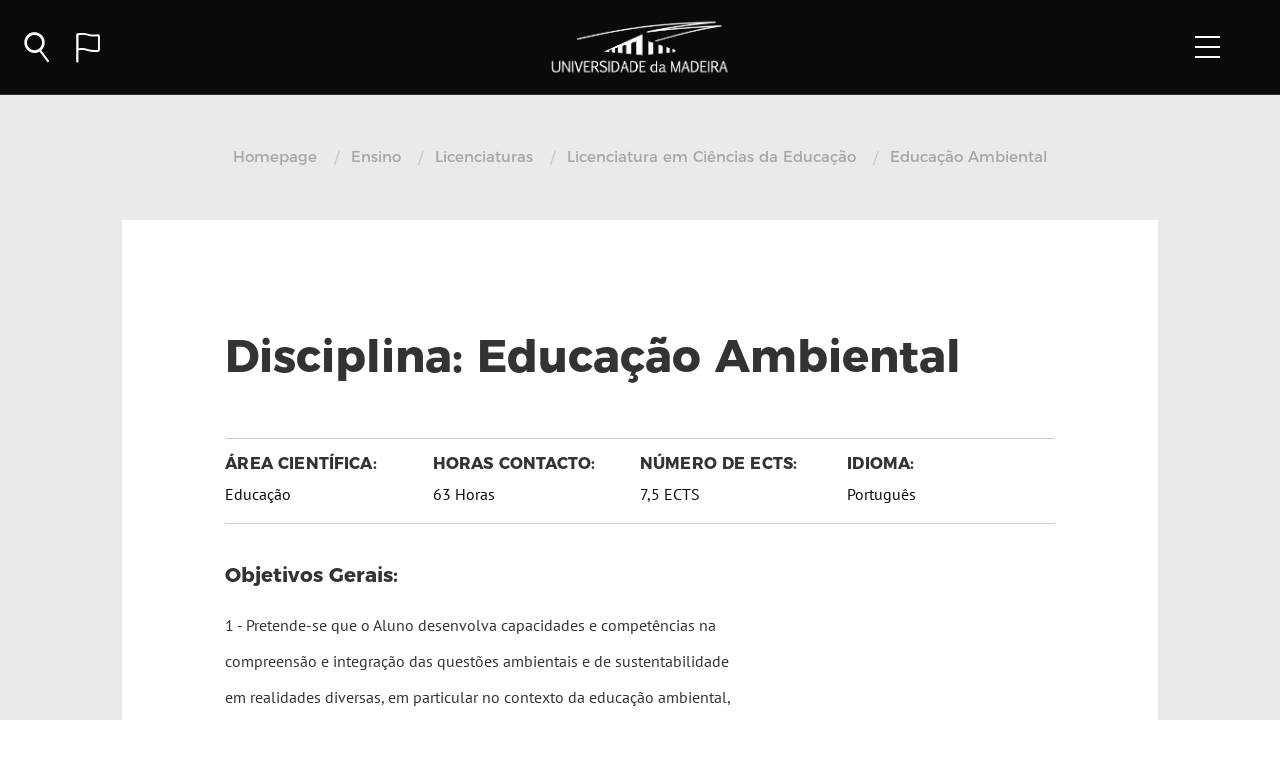

--- FILE ---
content_type: text/css
request_url: https://www.uma.pt/wp-content/themes/uma/fonts/fontello-d5f0258b/css/siteuma.css?ver=1.0
body_size: 229
content:
@font-face {
  font-family: 'siteuma';
  src: url('../font/siteuma.eot?85661659');
  src: url('../font/siteuma.eot?85661659#iefix') format('embedded-opentype'),
       url('../font/siteuma.woff2?85661659') format('woff2'),
       url('../font/siteuma.woff?85661659') format('woff'),
       url('../font/siteuma.ttf?85661659') format('truetype'),
       url('../font/siteuma.svg?85661659#siteuma') format('svg');
  font-weight: normal;
  font-style: normal;
}
/* Chrome hack: SVG is rendered more smooth in Windozze. 100% magic, uncomment if you need it. */
/* Note, that will break hinting! In other OS-es font will be not as sharp as it could be */
/*
@media screen and (-webkit-min-device-pixel-ratio:0) {
  @font-face {
    font-family: 'siteuma';
    src: url('../font/siteuma.svg?85661659#siteuma') format('svg');
  }
}
*/
 
 [class^="icon-"]:before, [class*=" icon-"]:before {
  font-family: "siteuma";
  font-style: normal;
  font-weight: normal;
  speak: none;
 
  display: inline-block;
  text-decoration: inherit;
  width: 1em;
  margin-right: .2em;
  text-align: center;
  /* opacity: .8; */
 
  /* For safety - reset parent styles, that can break glyph codes*/
  font-variant: normal;
  text-transform: none;
 
  /* fix buttons height, for twitter bootstrap */
  line-height: 1em;
 
  /* Animation center compensation - margins should be symmetric */
  /* remove if not needed */
  margin-left: .2em;
 
  /* you can be more comfortable with increased icons size */
  /* font-size: 120%; */
 
  /* Font smoothing. That was taken from TWBS */
  -webkit-font-smoothing: antialiased;
  -moz-osx-font-smoothing: grayscale;
 
  /* Uncomment for 3D effect */
  /* text-shadow: 1px 1px 1px rgba(127, 127, 127, 0.3); */
}
 
.icon-lupa:before { content: '\e800'; } /* '' */
.icon-idioma:before { content: '\e801'; } /* '' */